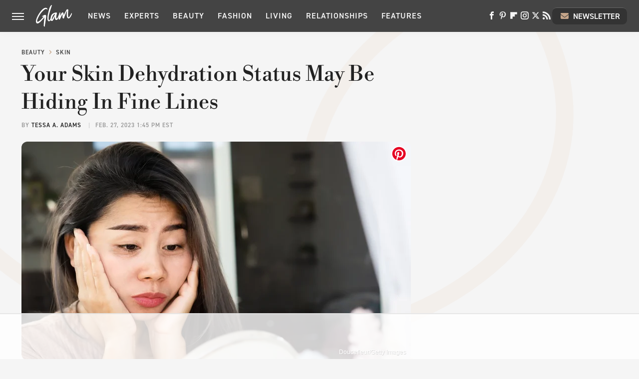

--- FILE ---
content_type: text/html
request_url: https://api.intentiq.com/profiles_engine/ProfilesEngineServlet?at=39&mi=10&dpi=936734067&pt=17&dpn=1&iiqidtype=2&iiqpcid=c0719391-836c-432a-afe1-b3e26a70b622&iiqpciddate=1769249355855&pcid=62860a8f-c3ec-4458-aed9-f24eecb7ac36&idtype=3&gdpr=0&japs=false&jaesc=0&jafc=0&jaensc=0&jsver=0.33&testGroup=A&source=pbjs&ABTestingConfigurationSource=group&abtg=A&vrref=https%3A%2F%2Fwww.glam.com
body_size: 57
content:
{"abPercentage":97,"adt":1,"ct":2,"isOptedOut":false,"data":{"eids":[]},"dbsaved":"false","ls":true,"cttl":86400000,"abTestUuid":"g_397b9162-6fe0-480d-a100-1f483ec6075f","tc":9,"sid":1115369164}

--- FILE ---
content_type: text/html; charset=utf-8
request_url: https://www.google.com/recaptcha/api2/aframe
body_size: 266
content:
<!DOCTYPE HTML><html><head><meta http-equiv="content-type" content="text/html; charset=UTF-8"></head><body><script nonce="rEcaqrDvvxK42oYNyWaPGw">/** Anti-fraud and anti-abuse applications only. See google.com/recaptcha */ try{var clients={'sodar':'https://pagead2.googlesyndication.com/pagead/sodar?'};window.addEventListener("message",function(a){try{if(a.source===window.parent){var b=JSON.parse(a.data);var c=clients[b['id']];if(c){var d=document.createElement('img');d.src=c+b['params']+'&rc='+(localStorage.getItem("rc::a")?sessionStorage.getItem("rc::b"):"");window.document.body.appendChild(d);sessionStorage.setItem("rc::e",parseInt(sessionStorage.getItem("rc::e")||0)+1);localStorage.setItem("rc::h",'1769249364038');}}}catch(b){}});window.parent.postMessage("_grecaptcha_ready", "*");}catch(b){}</script></body></html>

--- FILE ---
content_type: text/plain
request_url: https://rtb.openx.net/openrtbb/prebidjs
body_size: -219
content:
{"id":"bb58efd0-d662-4108-9b15-211733d3024e","nbr":0}

--- FILE ---
content_type: text/plain
request_url: https://rtb.openx.net/openrtbb/prebidjs
body_size: -82
content:
{"id":"8e2a97e6-949a-4bd6-8769-1e91164fe9e1","nbr":0}

--- FILE ---
content_type: text/plain; charset=utf-8
request_url: https://ads.adthrive.com/http-api/cv2
body_size: 2911
content:
{"om":["0107o7j9","0av741zl","0fsgd650","0iyi1awv","0pycs8g7","10011/68d08a8ac4d4d94099d36922607b5b50","10011/696e3bac3096f146f856b28ca77af4ef","10011/6d6f4081f445bfe6dd30563fe3476ab4","1028_8728253","10310289136970_514411517","10339426-5836008-0","1043_202079384","10ua7afe","11142692","11896988","12010088","12176509","124843_10","124853_8","1h7yhpl7","201839497","222tsaq1","2249:650628575","2249:650650503","2249:661004333","2249:677340715","2249:691925891","2249:703669956","2307:0fsgd650","2307:0gpaphas","2307:2gev4xcy","2307:2rhihii2","2307:5vb39qim","2307:74scwdnj","2307:794di3me","2307:7a0tg1yi","2307:7cogqhy0","2307:8dz0ovpk","2307:9d69c8kf","2307:9krcxphu","2307:9t6gmxuz","2307:a7wye4jw","2307:cv0h9mrv","2307:g749lgab","2307:gdh74n5j","2307:hfqgqvcv","2307:hswgcqif","2307:innyfbu3","2307:ixtrvado","2307:jd035jgw","2307:lp37a2wq","2307:qp9gc5fs","2307:r0u09phz","2307:r5pphbep","2307:rnvjtx7r","2307:u30fsj32","2307:vkztsyop","2307:wwo5qowu","2307:x5dl9hzy","2307:y96tvrmt","2307:zjn6yvkc","2409_15064_70_85809050","2409_15064_70_85809052","2409_15064_70_86112923","2409_15064_70_86698029","2409_25495_176_CR52092921","2409_25495_176_CR52092923","2409_25495_176_CR52153849","2409_25495_176_CR52178316","2409_25495_176_CR52186411","248485108","248492119","248493046","248496106","25048620","25_53v6aquw","2676:86739499","2676:86739702","2715_9888_549410","28925636","28933536","29414696","2gev4xcy","306_24104675","306_24696312","32296843","33605376","33605623","3490:CR52092921","3490:CR52092923","3646_185414_T26335189","3658_136236_x7xpgcfc","3658_15038_7ju85h9b","3658_203382_y96tvrmt","3658_203382_z2zvrgyz","3658_215376_T26224673","39364467","3LMBEkP-wis","3g7svtxa","3v2n6fcp","3ws6ppdq","409_216386","409_216416","409_225980","409_225982","409_225983","409_225988","409_225992","409_226322","409_226336","409_226352","409_227223","409_227224","42604842","44023623","44629254","46vbi2k4","485027845327","4etfwvf1","4fk9nxse","4pmehl82","506236635","51372397","51372434","516119490","53v6aquw","55092222","5510:quk7w53j","5510:u56k46eo","5510:vkztsyop","55763524","557_409_220139","557_409_220149","557_409_220159","557_409_228054","557_409_228055","557_409_228059","557_409_228064","557_409_228065","557_409_228077","557_409_228089","560_74_18268075","560_74_18268080","5626560399","56635908","56708212","5s8wi8hf","600618969","61916211","61916225","61916229","61932920","61932925","61932957","620646535425","6226530649","6226543495","627290883","627309159","627506494","628086965","628153173","628444349","628444433","628444439","628456382","628622163","628622178","628622241","628683371","628687157","628841673","629009180","629171196","629171202","62964130","62971378","630137823","630928655","652348592","659216891404","663293761","683738007","683738706","684492634","694912939","697189874","697525780","697525781","6ejtrnf9","6nj9wt54","6pamm6b8","6tj9m7jw","700109389","702423494","705115233","705115263","705115442","705116861","705117050","705119942","705127202","707334369","707868621","70_85402287","70_85690519","70_86698138","70_86698150","725307709636","7354_138543_85445183","7354_217088_85392588","7354_217088_86434480","74wv3qdx","79482169","79482181","794di3me","7cmeqmw8","7fc6xgyo","7fmk89yf","7vplnmf7","7xb3th35","8152878","8152879","82133858","82_7764-1036209","82_7764-1036210","83443888","83443889","85392610","85393219","85402272","85943196","86082706","86088017","86509229","86698143","8b5u826e","8dz0ovpk","8o298rkh93v","8orkh93v","9010/ba9f11025c980a17f6936d2888902e29","9057/0328842c8f1d017570ede5c97267f40d","9057/0da634e56b4dee1eb149a27fcef83898","9057/211d1f0fa71d1a58cabee51f2180e38f","9057/b232bee09e318349723e6bde72381ba0","9d69c8kf","9krcxphu","9t2986gmxuz","9t6gmxuz","YlnVIl2d84o","a7wye4jw","af9kspoi","b90cwbcd","bd5xg6f6","c25t9p0u","cr-39qkyn25ubwe","cr-7vrltzuwu9vd","cr-wzt6eo5fu9vd","cv0h9mrv","cymho2zs","daw00eve","de66hk0y","dif1fgsg","dlhr8b78","dsp-387454","dsp-404751","eq675jr3","fpbj0p83","fy5qcztw","g2ozgyf2","g729849lgab","g749lgab","gn3plkq1","h0cw921b","heb21q1u","hfqgqvcv","hswgcqif","hu52wf5i","i2aglcoy","i90isgt0","iqdsx7qh","ixtrvado","jd035jgw","jrqswq65","jsy1a3jk","kk5768bd","lp37a2wq","lxlnailk","lyop61rm","m6rbrf6z","n8w0plts","o5xj653n","ofoon6ir","op9gtamy","oz31jrd0","p0odjzyt","pi9dvb89","piwneqqj","pkydekxi","pl298th4l1a","plth4l1a","qp9gc5fs","qqvgscdx","r5pphbep","ra3bwev9","s2ahu2ae","s5fkxzb8","u30fsj32","u32980fsj32","u56k46eo","u7p1kjgp","uqph5v76","vdcb5d4i","w15c67ad","wih2rdv3","wk8exctl","wp3sy74c","wu5qr81l","wwo5qowu","xe5smv63","xgjdt26g","xnfnfr4x","xnog6vk7","xoqodiix","ya949d2z","zaiy3lqy","zep75yl2","zpm9ltrh","7979132","7979135"],"pmp":[],"adomains":["123notices.com","1md.org","about.bugmd.com","acelauncher.com","adameve.com","akusoli.com","allyspin.com","askanexpertonline.com","atomapplications.com","bassbet.com","betsson.gr","biz-zone.co","bizreach.jp","braverx.com","bubbleroom.se","bugmd.com","buydrcleanspray.com","byrna.com","capitaloneshopping.com","clarifion.com","combatironapparel.com","controlcase.com","convertwithwave.com","cotosen.com","countingmypennies.com","cratedb.com","croisieurope.be","cs.money","dallasnews.com","definition.org","derila-ergo.com","dhgate.com","dhs.gov","displate.com","easyprint.app","easyrecipefinder.co","fabpop.net","familynow.club","fla-keys.com","folkaly.com","g123.jp","gameswaka.com","getbugmd.com","getconsumerchoice.com","getcubbie.com","gowavebrowser.co","gowdr.com","gransino.com","grosvenorcasinos.com","guard.io","hero-wars.com","holts.com","instantbuzz.net","itsmanual.com","jackpotcitycasino.com","justanswer.com","justanswer.es","la-date.com","lightinthebox.com","liverrenew.com","local.com","lovehoney.com","lulutox.com","lymphsystemsupport.com","manualsdirectory.org","meccabingo.com","medimops.de","mensdrivingforce.com","millioner.com","miniretornaveis.com","mobiplus.me","myiq.com","national-lottery.co.uk","naturalhealthreports.net","nbliver360.com","nikke-global.com","nordicspirit.co.uk","nuubu.com","onlinemanualspdf.co","original-play.com","outliermodel.com","paperela.com","paradisestays.site","parasiterelief.com","peta.org","photoshelter.com","plannedparenthood.org","playvod-za.com","printeasilyapp.com","printwithwave.com","profitor.com","quicklearnx.com","quickrecipehub.com","rakuten-sec.co.jp","rangeusa.com","refinancegold.com","robocat.com","royalcaribbean.com","saba.com.mx","shift.com","simple.life","spinbara.com","systeme.io","taboola.com","tackenberg.de","temu.com","tenfactorialrocks.com","theoceanac.com","topaipick.com","totaladblock.com","usconcealedcarry.com","vagisil.com","vegashero.com","vegogarden.com","veryfast.io","viewmanuals.com","viewrecipe.net","votervoice.net","vuse.com","wavebrowser.co","wavebrowserpro.com","weareplannedparenthood.org","xiaflex.com","yourchamilia.com"]}

--- FILE ---
content_type: text/plain; charset=UTF-8
request_url: https://at.teads.tv/fpc?analytics_tag_id=PUB_17002&tfpvi=&gdpr_consent=&gdpr_status=22&gdpr_reason=220&ccpa_consent=&sv=prebid-v1
body_size: 56
content:
NmE2Njk5MmEtNDBmMC00OTY1LTg3MjAtZGVkMjhkNDQxMTY0IzEtNg==

--- FILE ---
content_type: text/plain
request_url: https://rtb.openx.net/openrtbb/prebidjs
body_size: -219
content:
{"id":"a65fbb19-e48e-4777-8be5-cd6b73bc9083","nbr":0}

--- FILE ---
content_type: text/plain
request_url: https://rtb.openx.net/openrtbb/prebidjs
body_size: -219
content:
{"id":"290dcbe5-a1b4-474b-9232-94b3858154b6","nbr":0}

--- FILE ---
content_type: text/plain
request_url: https://rtb.openx.net/openrtbb/prebidjs
body_size: -219
content:
{"id":"f2474aba-587c-473d-9655-41e2793ee0ce","nbr":0}

--- FILE ---
content_type: text/plain
request_url: https://rtb.openx.net/openrtbb/prebidjs
body_size: -219
content:
{"id":"821209ec-f9e3-4e63-91fb-5673c13b1ff5","nbr":0}